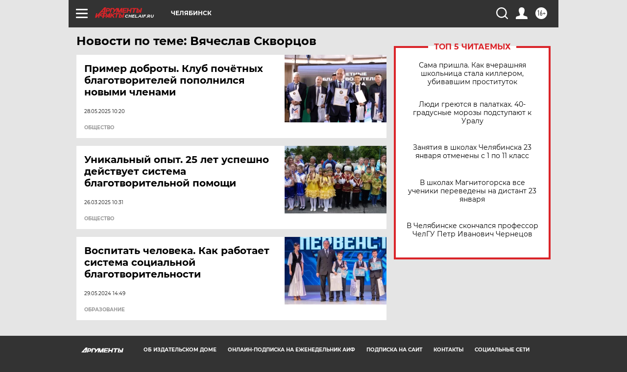

--- FILE ---
content_type: text/html
request_url: https://tns-counter.ru/nc01a**R%3Eundefined*aif_ru/ru/UTF-8/tmsec=aif_ru/866395151***
body_size: -72
content:
8C85652B697353BFX1769165759:8C85652B697353BFX1769165759